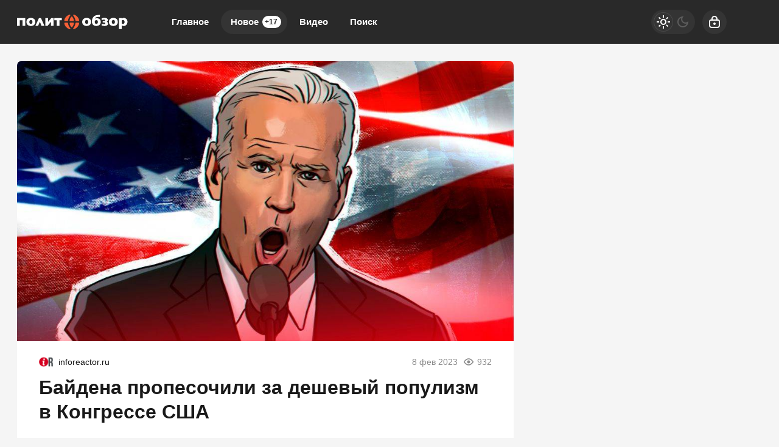

--- FILE ---
content_type: text/html; charset=utf-8
request_url: https://politobzor.net/259072-bajdena-propesochili-za-deshevyj-populizm-v-kongresse-ssha.html
body_size: 22314
content:
<!DOCTYPE html>
<html prefix="og:http://ogp.me/ns# article:http://ogp.me/ns/article#" lang="ru" class="load">
<head>
<title>Байдена пропесочили за дешевый популизм в Конгрессе США</title>
<meta charset="utf-8">
<meta name="title" content="Байдена пропесочили за дешевый популизм в Конгрессе США">
<meta name="description" content="Президент США Джо Байден во время ежегодного обращения к конгрессу пытался использовать популистскую риторику. Об этом заявил политический аналитик и журналист Сэм Хуссейни.">
<meta name="keywords" content="Президент, Байден, время, ежегодного, обращения, конгрессу, пытался, использовать, популистскую, риторику, заявил, политический, аналитик, журналист, Хуссейни">
<meta name="generator" content="DataLife Engine (https://dle-news.ru)">
<link rel="canonical" href="https://politobzor.net/259072-bajdena-propesochili-za-deshevyj-populizm-v-kongresse-ssha.html">
<link rel="alternate" type="application/rss+xml" title="политобзор RSS" href="https://politobzor.net/rss.xml">
<link rel="search" type="application/opensearchdescription+xml" title="политобзор" href="https://politobzor.net/index.php?do=opensearch">
<link rel="preconnect" href="https://politobzor.net/" fetchpriority="high">
<meta property="twitter:title" content="Байдена пропесочили за дешевый популизм в Конгрессе США">
<meta property="twitter:url" content="https://politobzor.net/259072-bajdena-propesochili-za-deshevyj-populizm-v-kongresse-ssha.html">
<meta property="twitter:card" content="summary_large_image">
<meta property="twitter:image" content="https://politobzor.net/uploads/posts/2023-02/1675849665_9.jpeg">
<meta property="twitter:description" content="Президент США Джо Байден во время ежегодного обращения к конгрессу пытался использовать популистскую риторику. Об этом заявил политический аналитик и журналист Сэм Хуссейни.">
<meta property="og:type" content="article">
<meta property="og:site_name" content="политобзор">
<meta property="og:title" content="Байдена пропесочили за дешевый популизм в Конгрессе США">
<meta property="og:url" content="https://politobzor.net/259072-bajdena-propesochili-za-deshevyj-populizm-v-kongresse-ssha.html">
<meta property="og:image" content="https://politobzor.net/uploads/posts/2023-02/1675849665_9.jpeg">
<meta property="og:description" content="Президент США Джо Байден во время ежегодного обращения к конгрессу пытался использовать популистскую риторику. Об этом заявил политический аналитик и журналист Сэм Хуссейни.">
<meta name="HandheldFriendly" content="true">
<meta name="format-detection" content="telephone=no">
<meta name="viewport" content="initial-scale=1.0, width=device-width">
<meta name="apple-mobile-web-app-capable" content="yes">
<meta name="apple-mobile-web-app-status-bar-style" content="default">
<meta name="mobile-web-app-capable" content="yes">

<meta name="robots" content="max-image-preview:large">
<meta property="og:type" content="article">



<link rel="manifest" href="/manifest.json">

<link rel="shortcut icon" href="/templates/politobzor/brand/favicon/favicon.ico">
<link rel="apple-touch-icon" sizes="180x180" href="/templates/politobzor/brand/favicon/apple-touch-icon.png">
<link rel="icon" type="image/svg+xml" href="/templates/politobzor/brand/favicon/favicon.svg">
<link rel="icon" type="image/png" sizes="64x64" href="/templates/politobzor/brand/favicon/f64.png">
<link rel="icon" type="image/png" sizes="32x32" href="/templates/politobzor/brand/favicon/f32.png">
<link rel="icon" type="image/png" sizes="16x16" href="/templates/politobzor/brand/favicon/f16.png">



<link rel="preload" as="script" href="/templates/politobzor/js/darkmod.js?v=7h5vw">
<link rel="preload" as="script" href="/engine/classes/js/jquery3.js?v=7h5vw">

<link rel="preload" as="style" href="/templates/politobzor/brand/config.css?v=7h5vw">
<link rel="preload" as="style" href="/templates/politobzor/css/sys.css?v=7h5vw">
<link rel="preload" as="style" href="/templates/politobzor/css/style.css?v=7h5vw">


<link rel="preload" as="style" href="/templates/politobzor/css/text.css?v=7h5vw">
<link rel="preload" as="style" href="/templates/politobzor/css/fullstory.css?v=7h5vw">


<link href="/templates/politobzor/brand/config.css?v=7h5vw" type="text/css" rel="stylesheet" media="all">
<link href="/templates/politobzor/css/sys.css?v=7h5vw" type="text/css" rel="stylesheet" media="all">
<link href="/templates/politobzor/css/style.css?v=7h5vw" type="text/css" rel="stylesheet" media="all">


<link href="/templates/politobzor/css/short.css?v=7h5vw" type="text/css" rel="stylesheet" media="all">


<link href="/templates/politobzor/css/fullstory.css?v=7h5vw" type="text/css" rel="stylesheet" media="all">
<link href="/templates/politobzor/css/text.css?v=7h5vw" type="text/css" rel="stylesheet" media="all">




<link href="/templates/politobzor/css/uidialog.css?v=7h5vw" type="text/css" rel="stylesheet" media="all">

<link href="/templates/politobzor/css/login.css?v=7h5vw" type="text/css" rel="stylesheet" media="all">





<script src="/templates/politobzor/js/darkmod.js?v=7h5vw"></script>

<script src="https://yandex.ru/ads/system/header-bidding.js" async></script>
<script>
var adfoxBiddersMap = {
	"criteo": "868479",
	"myTarget": "852107",
	"betweenDigital": "852109",
	"adriver": "1366846"
};
var adUnits = [
	{
		"code": "adfox_desktop_3",
		"bids": [
			{
				"bidder": "criteo",
				"params": {
					"placementId": "1516430"
				}
			},
			{
				"bidder": "myTarget",
				"params": {
					"placementId": "327865"
				}
			},
			{
				"bidder": "betweenDigital",
				"params": {
					"placementId": "2721228"
				}
			},
			{
				"bidder": "adriver",
				"params": {
					"placementId": "74:politobzor_300x600"
				}
			}
		],
		"sizes": [
			[
				300,
				600
			]
		]
	}
];
var userTimeout = 1000;
window.YaHeaderBiddingSettings = {
	biddersMap: adfoxBiddersMap,
	adUnits: adUnits,
	timeout: userTimeout
};
</script>


<script>window.yaContextCb=window.yaContextCb||[]</script>
<script src="https://yandex.ru/ads/system/context.js" async></script>


<script>
	var isElementVisible = function (id) {
	target = document.querySelector('#' + id);

		// Все позиции элемента
		var targetPosition = {
			top: window.pageYOffset + target.getBoundingClientRect().top,
			left: window.pageXOffset + target.getBoundingClientRect().left,
			right: window.pageXOffset + target.getBoundingClientRect().right,
			bottom: window.pageYOffset + target.getBoundingClientRect().bottom
			},
			// Получаем позиции окна
			windowPosition = {
			top: window.pageYOffset,
			left: window.pageXOffset,
			right: window.pageXOffset + document.documentElement.clientWidth,
			bottom: window.pageYOffset + document.documentElement.clientHeight
			};

		if (targetPosition.bottom > windowPosition.top && // Если позиция нижней части элемента больше позиции верхней чайти окна, то элемент виден сверху
			targetPosition.top < windowPosition.bottom && // Если позиция верхней части элемента меньше позиции нижней чайти окна, то элемент виден снизу
			targetPosition.right > windowPosition.left && // Если позиция правой стороны элемента больше позиции левой части окна, то элемент виден слева
			targetPosition.left < windowPosition.right) { // Если позиция левой стороны элемента меньше позиции правой чайти окна, то элемент виден справа
			// Если элемент полностью видно, то запускаем следующий код

			return true 
		} else {

			return false
		};
	};
</script>

</head>

<body>
	 
<header id="header" class="header">
	<div class="wrp">
		<button class="h-burger" id="o-menu" aria-label="Меню" style="display:none;">
			<span class="iswap">
				<svg width="24" height="24" class="ic iswap-ic"><path d="M3 4V6H21V4H3ZM3 13H21V11H3V13ZM3 20H21V18H3V20Z"/></svg>
				<svg width="24" height="24" class="ic iswap-close"><use xlink:href="#ic-close"></use></svg>
			</span>
		</button>
		<div class="h-first"><a class="logo" href="/" title="Политобзор" aria-label="Политобзор">
    <svg width="182" height="40" viewBox="0 0 182 40" xmlns="http://www.w3.org/2000/svg">
        <path d="M135.884 15.6562C134.011 13.9567 130.545 13.3009 128.19 14.6526C128.845 11.2802 133.328 11.9895 136.018 11.7352L136.353 8.52344C133.382 8.64388 129.581 8.51006 127.146 10.3033C122.93 13.1403 121.458 20.4739 124.67 24.5153C127.266 27.4059 133.007 27.3792 135.764 24.7027C138.159 22.4009 138.253 17.958 135.871 15.6428L135.884 15.6562ZM132.204 22.4678C131.441 23.592 129.14 23.6053 128.377 22.4678C127.52 21.4642 127.507 18.8546 128.364 17.8643C129.113 16.7803 131.468 16.7803 132.218 17.8643C133.074 18.868 133.061 21.4642 132.218 22.4678H132.204ZM28.2501 15.3618C25.5068 12.7924 20.02 12.779 17.29 15.3618C14.8276 17.7573 14.841 22.3474 17.29 24.7562C20.02 27.3524 25.5335 27.339 28.2501 24.7562C30.6991 22.3608 30.7125 17.7573 28.2501 15.3618ZM25.1588 21.3839C24.8644 22.9898 23.0444 23.7526 21.6393 23.0834C19.8728 22.1333 19.8326 19.2159 20.8497 17.7037C21.7062 16.5127 23.8206 16.5261 24.6771 17.7037C25.3997 18.6806 25.4532 20.233 25.1588 21.3839ZM0 26.4424H4.50985V17.1818H9.11338V26.4424H13.6232V13.689H0V26.4558V26.4424ZM35.9851 13.689L30.1906 26.4424H34.58L37.5107 19.778L40.1471 26.4424H44.9915L39.3174 13.689H35.9851ZM50.8797 19.9921V13.6756H46.4903V26.429H50.2106L55.7241 19.9118V26.429H60.1135V13.689H56.3397L50.8797 20.0055V19.9921ZM61.2912 17.1818H65.1721V26.4424H69.6819V17.1818H73.5494V13.689H61.2778V17.1818H61.2912ZM119.852 15.3618C117.109 12.7924 111.622 12.779 108.892 15.3618C106.43 17.7573 106.443 22.3474 108.892 24.7562C111.622 27.3524 117.136 27.339 119.852 24.7562C122.301 22.3608 122.315 17.7573 119.852 15.3618ZM116.761 21.3839C116.467 22.9898 114.647 23.7526 113.241 23.0834C111.475 22.1333 111.435 19.2159 112.452 17.7037C113.308 16.5127 115.423 16.5261 116.279 17.7037C117.002 18.6806 117.055 20.233 116.761 21.3839ZM148.986 20.9289C148.584 20.3802 148.036 19.9653 147.38 19.7111C149.548 18.868 149.909 15.7365 147.888 14.492C145.466 12.9664 141.692 13.234 139.043 14.2109V17.3424C140.327 16.5261 145.346 15.2012 144.636 17.958C144.57 18.1052 144.449 18.239 144.289 18.3595C143.499 18.9349 141.719 18.6806 140.769 18.7342V21.0627C141.84 21.1162 143.713 20.8486 144.596 21.4642C145.051 21.8121 145.212 22.4277 144.984 22.9496C143.74 24.609 140.461 23.4983 138.936 22.6953V25.9071C141.184 26.6833 145.854 27.2855 148.183 25.4923C149.615 24.4618 150.083 22.3474 149.012 20.9155L148.986 20.9289ZM163.746 15.3618C161.003 12.7924 155.516 12.779 152.773 15.3618C150.311 17.7573 150.324 22.3474 152.773 24.7562C155.503 27.3524 161.016 27.339 163.746 24.7562C166.195 22.3608 166.209 17.7573 163.746 15.3618ZM160.669 21.3839C160.374 22.9898 158.554 23.7526 157.149 23.0834C155.65 22.334 155.516 20.1795 155.864 18.7208C156.185 17.1417 157.979 16.3923 159.384 17.0614C160.909 17.7974 161.016 19.9252 160.669 21.3839ZM181.17 17.8643C180.354 13.7827 174.854 12.0296 171.896 14.8399V13.689H167.386V31.8623H171.896V25.7064C177.637 28.9717 182.709 23.8328 181.17 17.8643ZM176.473 21.4909C175.857 23.7793 173.542 23.8328 171.896 22.6151V17.7439C174.947 15.2681 177.477 18.1587 176.473 21.4909Z" fill="white"/>
        <path d="M92.191 21.2367H87.5474C86.8113 21.2367 86.2359 21.8656 86.3697 22.5883C86.7846 24.7562 87.7079 26.7368 89.006 28.4096C89.4477 28.9717 90.2907 28.9717 90.7324 28.4096C92.0304 26.7368 92.9672 24.7428 93.3687 22.5883C93.5025 21.8656 92.9271 21.2367 92.191 21.2367ZM100.916 21.2367H97.2228C96.5671 21.2367 96.0318 21.7452 95.9381 22.3876C95.5099 25.3183 94.2921 27.9948 92.4988 30.1895C92.1107 30.6712 92.1643 31.3671 92.6594 31.7418C92.9137 31.9426 93.2482 32.0095 93.556 31.9158C97.8384 30.5909 101.144 27.0312 102.081 22.5883C102.241 21.8656 101.652 21.2233 100.916 21.2233V21.2367ZM83.7869 22.3876C83.6932 21.7452 83.1579 21.2367 82.5022 21.2367H78.8087C78.0726 21.2367 77.4838 21.879 77.6444 22.6017C78.6213 27.1918 82.1275 30.8586 86.6374 32.063C86.9451 32.1433 87.2663 32.0496 87.4804 31.8221C87.815 31.4742 87.815 30.9121 87.5072 30.5374C85.5801 28.2758 84.2419 25.4789 83.7869 22.3876ZM95.9381 17.5833C96.0318 18.2256 96.5671 18.7342 97.2228 18.7342H100.916C101.652 18.7342 102.241 18.0918 102.081 17.3692C101.13 12.9262 97.8384 9.36653 93.556 8.04167C93.2482 7.948 92.9137 8.01491 92.6594 8.21564C92.1776 8.59035 92.1241 9.29961 92.4988 9.768C94.2787 11.9627 95.4965 14.6526 95.9381 17.5699V17.5833ZM87.534 18.7342H92.1776C92.9137 18.7342 93.4891 18.1052 93.3553 17.3826C92.9404 15.2146 92.0171 13.234 90.719 11.5612C90.2774 10.9992 89.4343 10.9992 88.9926 11.5612C87.6946 13.234 86.7712 15.228 86.3563 17.3826C86.2225 18.1052 86.7979 18.7342 87.534 18.7342ZM78.8087 18.7342H82.5022C83.1579 18.7342 83.6932 18.2256 83.7869 17.5833C84.2152 14.6526 85.4329 11.9761 87.2262 9.78138C87.6143 9.29961 87.5607 8.60373 87.079 8.22903C86.8247 8.02829 86.4902 7.96138 86.1824 8.05506C81.9 9.37991 78.5946 12.9396 77.6578 17.3826C77.4972 18.1052 78.086 18.7476 78.8221 18.7476L78.8087 18.7342Z" fill="#F76037"/>
    </svg>
</a></div>
		
		<div id="h-menu" class="h-menu" style="display:none;">
			<div class="h-menu-tools">
				<form class="qsearch" method="post">
	<div class="qsearch-field">
		<input id="qsearch-input" class="qsearch-field-input" name="story" type="search" placeholder="Поиск по сайту..." autocomplete="off">
		<button class="qsearch-field-btn" type="submit" title="Найти" aria-label="Найти">
			<svg width="24" height="24" class="ic"><path d="M11 3C6.58172 3 3 6.58172 3 11C3 15.4183 6.58172 19 11 19C12.8487 19 14.551 18.3729 15.9056 17.3199L20 21.4142L21.4142 20L17.3199 15.9056C18.3729 14.551 19 12.8487 19 11C19 6.58172 15.4183 3 11 3ZM5 11C5 7.68629 7.68629 5 11 5C14.3137 5 17 7.68629 17 11C17 14.3137 14.3137 17 11 17C7.68629 17 5 14.3137 5 11Z"/></svg>
		</button>
		<i class="qsearch-field-line"></i>
	</div>
	<button class="qsearch-close" id="x-search" title="Закрыть поиск" aria-label="Закрыть поиск">
		<svg width="24" height="24" class="ic"><use xlink:href="#ic-close"></use></svg>
	</button>
	<input type="hidden" name="do" value="search" autocomplete="off">
	<input type="hidden" name="subaction" value="search" autocomplete="off">
</form>
				
			</div>
			<div class="h-menu-over dark">
				<nav class="h-menu-links">
					<a href="/" title="Главное">Главное</a>
					<a class="active" href="/new/" title="Новости">Новое<i class="badge">+17</i></a>
					<a href="/video/" title="Видео">Видео<i class="badge"></i></a>
					<a class="h-menu-search" id="o-search" href="/index.php?do=search" title="Поиск">Поиск</a>
				</nav>
				<div class="h-menu-add" style="display: none;"><a class="btn btn-tone btn-lg" href="/addnews.html">Добавить новость</a></div>
				<nav class="h-menu-sublinks" style="display: none;"><a href="https://vomedia.ru/21-politobzor.html" target="_blank">Реклама</a>
<a href="/index.php?do=feedback" target="_self">Контакты</a>
<a href="/about.html" target="_self">Об издании</a>
<a href="/rules.html" target="_self">Правила</a></nav>
				<div class="h-menu-soc" style="display: none;">
					<nav class="social-links">
	
	<a href="https://ok.ru/politobzor" target="_blank" rel="nofollow noopener noreferrer" class="soc_ok" title="Одноклассники" aria-label="Одноклассники"><svg width="32" height="32"><use xlink:href="#ic-ok"></use></svg></a>
	<a href="https://vk.com/politobozrenie" target="_blank" rel="nofollow noopener noreferrer" class="soc_vk" title="VK" aria-label="VK"><svg width="32" height="32"><use xlink:href="#ic-vk"></use></svg></a>
	<a href="https://dzen.ru/politobzor.net" target="_blank" rel="nofollow noopener noreferrer" class="soc_dzen" title="Дзен" aria-label="Дзен"><svg width="32" height="32"><use xlink:href="#ic-dzen"></use></svg></a>
</nav>
				</div>
				
			</div>
		</div>
		
		<div class="h-tools">
			<button class="h-darkmod" aria-label="Светлая / Темная версия" id="mod-toggle">
				<span class="h-darkmod-in">
					<svg class="ic mod-light" width="24" height="24" viewBox="0 0 24 24" xmlns="http://www.w3.org/2000/svg">
						<path d="M12 15C12.8333 15 13.5417 14.7083 14.125 14.125C14.7083 13.5417 15 12.8333 15 12C15 11.1667 14.7083 10.4583 14.125 9.875C13.5417 9.29167 12.8333 9 12 9C11.1667 9 10.4583 9.29167 9.875 9.875C9.29167 10.4583 9 11.1667 9 12C9 12.8333 9.29167 13.5417 9.875 14.125C10.4583 14.7083 11.1667 15 12 15ZM12 17C10.6167 17 9.4375 16.5125 8.4625 15.5375C7.4875 14.5625 7 13.3833 7 12C7 10.6167 7.4875 9.4375 8.4625 8.4625C9.4375 7.4875 10.6167 7 12 7C13.3833 7 14.5625 7.4875 15.5375 8.4625C16.5125 9.4375 17 10.6167 17 12C17 13.3833 16.5125 14.5625 15.5375 15.5375C14.5625 16.5125 13.3833 17 12 17ZM5 13H1V11H5V13ZM23 13H19V11H23V13ZM11 5V1H13V5H11ZM11 23V19H13V23H11ZM6.4 7.75L3.875 5.325L5.3 3.85L7.7 6.35L6.4 7.75ZM18.7 20.15L16.275 17.625L17.6 16.25L20.125 18.675L18.7 20.15ZM16.25 6.4L18.675 3.875L20.15 5.3L17.65 7.7L16.25 6.4ZM3.85 18.7L6.375 16.275L7.75 17.6L5.325 20.125L3.85 18.7Z" />
					</svg>
					<svg class="ic mod-dark" width="24" height="24" viewBox="0 0 24 24" xmlns="http://www.w3.org/2000/svg">
						<path d="M12 21C9.5 21 7.375 20.125 5.625 18.375C3.875 16.625 3 14.5 3 12C3 9.5 3.875 7.375 5.625 5.625C7.375 3.875 9.5 3 12 3C12.2333 3 12.4625 3.00833 12.6875 3.025C12.9125 3.04167 13.1333 3.06667 13.35 3.1C12.6667 3.58333 12.1208 4.2125 11.7125 4.9875C11.3042 5.7625 11.1 6.6 11.1 7.5C11.1 9 11.625 10.275 12.675 11.325C13.725 12.375 15 12.9 16.5 12.9C17.4167 12.9 18.2583 12.6958 19.025 12.2875C19.7917 11.8792 20.4167 11.3333 20.9 10.65C20.9333 10.8667 20.9583 11.0875 20.975 11.3125C20.9917 11.5375 21 11.7667 21 12C21 14.5 20.125 16.625 18.375 18.375C16.625 20.125 14.5 21 12 21ZM12 19C13.4667 19 14.7833 18.5958 15.95 17.7875C17.1167 16.9792 17.9667 15.925 18.5 14.625C18.1667 14.7083 17.8333 14.775 17.5 14.825C17.1667 14.875 16.8333 14.9 16.5 14.9C14.45 14.9 12.7042 14.1792 11.2625 12.7375C9.82083 11.2958 9.1 9.55 9.1 7.5C9.1 7.16667 9.125 6.83333 9.175 6.5C9.225 6.16667 9.29167 5.83333 9.375 5.5C8.075 6.03333 7.02083 6.88333 6.2125 8.05C5.40417 9.21667 5 10.5333 5 12C5 13.9333 5.68333 15.5833 7.05 16.95C8.41667 18.3167 10.0667 19 12 19Z" />
					</svg>
				</span>
			</button>
			
			<button class="h-login" id="login-btn" aria-label="Войти">
				<svg class="ic" width="24" height="24" viewBox="0 0 24 24" xmlns="http://www.w3.org/2000/svg"><path d="M12 13C10.9 13 10 13.9 10 15C10 16.1 10.9 17 12 17C13.1 17 14 16.1 14 15C14 13.9 13.1 13 12 13ZM20.92 10.67C20.83 10.01 20.63 9.39 20.12 8.88C19.61 8.37 18.98 8.17 18.33 8.08C17.95 8.03 17.5 8.01 17 8V7C17 4.24 14.76 2 12 2C9.24 2 7 4.24 7 7V8C6.5 8.01 6.06 8.03 5.67 8.08C5.01 8.17 4.39 8.37 3.88 8.88C3.37 9.39 3.17 10.02 3.08 10.67C3 11.28 3 12.05 3 12.93V15.07C3 16.42 3 17.54 3.12 18.43C3.24 19.36 3.52 20.18 4.17 20.83C4.83 21.49 5.65 21.76 6.57 21.88C7.45 22 8.57 22 9.92 22H14.06C15.41 22 16.53 22 17.41 21.88C18.34 21.76 19.16 21.48 19.81 20.83C20.47 20.17 20.74 19.35 20.86 18.43C20.98 17.55 20.98 16.43 20.98 15.08V12.94C20.98 12.05 20.98 11.29 20.9 10.68L20.92 10.67ZM9 7C9 5.34 10.34 4 12 4C13.66 4 15 5.34 15 7V8H9V7ZM19 15C19 16.44 19 17.42 18.9 18.16C18.81 18.87 18.64 19.19 18.42 19.42C18.2 19.65 17.87 19.81 17.16 19.9C16.43 20 15.44 20 14 20H10C8.56 20 7.58 20 6.84 19.9C6.13 19.81 5.81 19.64 5.58 19.42C5.36 19.2 5.19 18.87 5.1 18.16C5 17.43 5 16.44 5 15V13C5 12.03 5 11.4 5.06 10.94C5.12 10.51 5.21 10.37 5.29 10.29C5.37 10.21 5.5 10.12 5.94 10.06C6.4 10 7.03 10 8 10H16C16.97 10 17.6 10 18.06 10.06C18.49 10.12 18.63 10.21 18.71 10.29C18.79 10.37 18.88 10.5 18.94 10.94C19 11.4 19 12.03 19 13V15Z"/></svg>
			</button>
			
			
		</div>
	</div>
</header>


	
	<main id="page" class="page-content">
	
	

	
	
<div class="str wrp wrpcont">
	<div class="str-cont grid-sm g-sm-c2">
		
		<article id="full-story" class="cbox full-story" data-id="259072">
			
			<div class="full-story-media story-img">
				<div class="fit-cover">
					
					<img src="/uploads/posts/2023-02/1675849665_9.jpeg" width="430" height="280" alt="Байдена пропесочили за дешевый популизм в Конгрессе США" title="Байдена пропесочили за дешевый популизм в Конгрессе США" fetchpriority="high" decoding="async">
				</div>
				
			</div>
			
			<div class="full-meta">
				<div class="source">
					<a href="/user/Oswald" rel="nofollow" title="Oswald" class="source-logo">
						<img src="//politobzor.net/uploads/fotos/foto_138319.png" alt="Oswald" width="24" height="24" loading="lazy">
					</a>
					<a class="source-site" href="/source/inforeactor.ru/" rel="nofollow noreferrer"><span class="truncate">inforeactor.ru</span></a>
				</div>
				<time class="meta meta-time" datetime="2023-02-08T12:46">8 фев 2023</time>
				<span class="meta meta-views"><svg width="20" height="20" class="ic"><use xlink:href="#ic-view"></use></svg>932</span>
			</div>
			
			<h1 class="heading">
				
				<a href="https://politobzor.net/show-259072-bajdena-propesochili-za-deshevyj-populizm-v-kongresse-ssha.html"
					target="_blank">Байдена пропесочили за дешевый популизм в Конгрессе США</a>
				
			</h1>
			<div class="full-story-text text">
				
				<meta property="og:type" content="article">
				<meta property="og:title" content="Байдена пропесочили за дешевый популизм в Конгрессе США">
				<meta property="og:url" content="https://politobzor.net/259072-bajdena-propesochili-za-deshevyj-populizm-v-kongresse-ssha.html" />
				<meta property="article:author" content="Oswald">
				<meta property="article:section" content="Новое">
				<meta property="article:tag"
					content="Группа - гость">
				<meta property="article:published_time" content="2023-02-08T12:46:37+0300">
				<meta itemprop="datePublished" content="2023-02-08T12:46:37+0300" />
				<meta itemprop="identifier" content="259072">
				
				Президент США Джо Байден во время ежегодного обращения к конгрессу пытался использовать популистскую риторику. Об этом заявил <a href="https://politobzor.net/" title="политика">политический</a> аналитик и журналист Сэм Хуссейни....
			</div>
			<div class="full-story-readmore"><a class="btn btn-fill btn-lg btn-block" href="https://politobzor.net/show-259072-bajdena-propesochili-za-deshevyj-populizm-v-kongresse-ssha.html" rel="nofollow" target="_blank">Читать
			полностью</a></div>
			
			
			
			
			
			<div class="block-ad-fullstory"><!-- Yandex.RTB R-A-247290-9 -->
<div id="yandex_rtb_R-A-247290-9"></div>
<script>
window.yaContextCb.push(() => {
    Ya.Context.AdvManager.render({
        "blockId": "R-A-247290-9",
        "renderTo": "yandex_rtb_R-A-247290-9"
    })
})
</script></div>
			

			
			<div class="full-story-foot cv-auto">
				
<div class="share">
	<a class="fbtn share-btn share-tg" href="https://t.me/share/url?url=https://politobzor.net/259072-bajdena-propesochili-za-deshevyj-populizm-v-kongresse-ssha.html&amp;text=Байдена пропесочили за дешевый популизм в Конгрессе США" target="_blank" rel="noopener nofollow" title="Поделиться в Телеграм" aria-label="Поделиться в Телеграм" onclick="minWin(this.href); return false;" role="button"><svg width="32" height="32" class="ic"><use xlink:href="#ic-telegram"></use></svg></a>
	<a class="fbtn share-btn share-vk" href="https://vk.com/share.php?url=https://politobzor.net/259072-bajdena-propesochili-za-deshevyj-populizm-v-kongresse-ssha.html&title=Байдена пропесочили за дешевый популизм в Конгрессе США" target="_blank" rel="noopener nofollow" title="Поделиться в VK" aria-label="Поделиться в VK" onclick="minWin(this.href); return false;" role="button"><svg width="32" height="32" class="ic"><use xlink:href="#ic-vk"></use></svg></a>
	<a class="fbtn share-btn share-ok" href="https://connect.ok.ru/offer?url=https://politobzor.net/259072-bajdena-propesochili-za-deshevyj-populizm-v-kongresse-ssha.html&title=Байдена пропесочили за дешевый популизм в Конгрессе США" target="_blank" rel="noopener nofollow" title="Поделиться в Одноклассниках" aria-label="Поделиться в Одноклассниках" onclick="minWin(this.href); return false;" role="button"><svg width="32" height="32" class="ic"><use xlink:href="#ic-ok"></use></svg></a>
</div>

				
			</div>
			 <div class="channels">
	<div class="channels-info">
		<div class="channels-info-title title">Наши новостные каналы</div>
		<p class="channels-info-text">Подписывайтесь и будьте в курсе свежих новостей и важнейших событиях дня.</p>
	</div>
	<div class="channels-links">
		<a href="https://vk.com/politobozrenie" rel="nofollow noreferrer" target="_blank">
			<svg xmlns="http://www.w3.org/2000/svg" width="32" height="32" viewBox="0 0 32 32"><path d="M32 16C32 7.16344 24.8366 0 16 0C7.16344 0 0 7.16344 0 16C0 24.8366 7.16344 32 16 32C24.8366 32 32 24.8366 32 16Z" fill="#0277FF"/><path d="M17.1495 21.3333C11.0754 21.3333 7.61125 17.329 7.4668 10.6666H10.5088C10.6088 15.5566 12.8545 17.6282 14.6285 18.0555V10.6666H17.494V14.8846C19.2483 14.703 21.0915 12.781 21.7137 10.6666H24.5779C24.343 11.7633 23.8753 12.8016 23.2041 13.7166C22.5328 14.6315 21.6724 15.4034 20.6767 15.9839C21.7884 16.5139 22.7705 17.2648 23.558 18.1869C24.3455 19.1091 24.9203 20.1815 25.2446 21.3333H22.0915C21.8008 20.3331 21.2094 19.4378 20.3914 18.7596C19.5735 18.0814 18.5655 17.6506 17.494 17.5213V21.3333H17.1495Z" fill="white"/></svg>
			<span>ВКонтакте</span>
		</a>
		<a href="https://dzen.ru/politobzor.net" rel="nofollow noreferrer" target="_blank">
			<svg xmlns="http://www.w3.org/2000/svg" width="32" height="32" viewBox="0 0 32 32"><path fill="currentColor" d="m19.09,19.09c-2.52,2.59-2.7,5.83-2.91,12.91,6.61,0,11.17-.02,13.52-2.31,2.29-2.35,2.31-7.13,2.31-13.52-7.09.23-10.32.4-12.91,2.91ZM0,16.17c0,6.39.02,11.17,2.31,13.52,2.35,2.29,6.91,2.31,13.52,2.31-.23-7.09-.4-10.32-2.91-12.91-2.59-2.51-5.83-2.7-12.91-2.91ZM15.83,0C9.23,0,4.66.02,2.31,2.31.02,4.66,0,9.44,0,15.83c7.09-.23,10.32-.4,12.91-2.91,2.52-2.59,2.7-5.83,2.91-12.91Zm3.26,12.91c-2.52-2.59-2.7-5.83-2.91-12.91,6.61,0,11.17.02,13.52,2.31,2.29,2.35,2.31,7.13,2.31,13.52-7.09-.23-10.32-.4-12.91-2.91Z"/></svg>
			<span>Дзен</span>
		</a>
		<a href="https://ok.ru/politobzor" rel="nofollow noreferrer" target="_blank">
			<svg fill="none" width="120" height="120" viewBox="0 0 120 120" xmlns="http://www.w3.org/2000/svg"><path d="M120 60C120 93.1371 93.1371 120 60 120C26.8629 120 0 93.1371 0 60C0 26.8629 26.8629 0 60 0C93.1371 0 120 26.8629 120 60Z" fill="#ED812B"/><path d="M67.2847 75.8688C70.9635 75.0229 74.4778 73.5528 77.6718 71.5228C80.0781 69.8952 80.7244 66.6051 79.1144 64.1725C77.5679 61.8332 74.4864 61.1273 72.0887 62.5595C64.7313 67.2118 55.3829 67.2118 48.0255 62.5595C45.5816 61.0019 42.3559 61.7428 40.8122 64.2075C40.8122 64.2133 40.8122 64.2191 40.8065 64.222C39.2657 66.6926 39.9986 69.9565 42.4424 71.514L42.4482 71.5199C45.6364 73.547 49.1478 75.02 52.8237 75.86L42.8262 85.9667C40.7863 87.9939 40.7488 91.3044 42.7454 93.3666L42.8319 93.4541C43.8245 94.4866 45.169 95 46.5078 95C47.8495 95 49.1911 94.4866 50.1865 93.4541L60.0571 83.5254L69.8786 93.4599C71.956 95.4871 75.2741 95.4317 77.2822 93.3287C79.2385 91.2782 79.2385 88.026 77.2822 85.9784L67.2847 75.8688ZM60.0571 61.1332C69.9248 61.1215 77.917 53.042 77.9314 43.0695C77.9314 33.1087 69.9103 25 60.0571 25C50.2038 25 42.1828 33.1087 42.1828 43.0753C42.1972 53.0508 50.1923 61.1303 60.0571 61.1361V61.1332ZM60.0571 35.5909C64.1427 35.5967 67.4521 38.9452 67.455 43.0724C67.455 47.2026 64.1427 50.5481 60.0571 50.554C55.9744 50.5481 52.665 47.2055 52.6563 43.0753C52.6621 38.9422 55.9744 35.5967 60.0571 35.5879V35.5909Z" fill="white"/></svg>
			<span>Одноклассники</span>
		</a>
	</div>
</div>
		</article>
		
		
		<div class="sep-title cv-auto"><span>Рекомендуем для вас</span></div>
		<div class="cv-auto"><!-- Yandex Native Ads C-A-247290-12 -->
<div id="id-C-A-247290-12"></div>
<script>window.yaContextCb.push(()=>{
  Ya.Context.AdvManager.renderWidget({
    renderTo: 'id-C-A-247290-12',
    blockId: 'C-A-247290-12',
    darkTheme: localStorage.getItem('theme') === 'dark' || (localStorage.getItem('theme') == null && window.matchMedia("(prefers-color-scheme: dark)").matches) ? true : false
  })
})</script></div>
		
		<article class="post cbox item g-item cv-auto" data-id="276881">
	<figure class="post-img fit-cover">
		<img src="/uploads/mini/shortstory/a82/ae783fa763c0079466ae1340de1f1.webp" width="430" height="280" title="Куда не попал «Орешник»: игра в «мы не такие» должна закончиться" alt="Куда не попал «Орешник»: игра в «мы не такие» должна закончиться" loading="lazy" fetchpriority="low" decoding="async">
	</figure>
	<h2 class="title">
		
		<a class="item-link" href="https://politobzor.net/show-276881-kuda-ne-popal-oreshnik-igra-v-my-ne-takie-dolzhna-zakonchitsja.html" target="_blank">Куда не попал «Орешник»: игра в «мы не такие» должна закончиться</a>
	</h2>
	
	<div class="post-text">Кто-то считает, что 11-го января, кто-то, что 13-го января — но СВО сравнялась по продолжительности с Великой Отечественной войной, которая длилась 1418 дней....</div>
	<div class="post-meta">
		<div class="source">
			<a href="/user/K-politika" rel="nofollow" title="K-politika" class="source-logo">
				<img src="//warfiles.ru/uploads/fotos/foto_151298.png" alt="K-politika" width="20" height="20" loading="lazy">
			</a>
			<a class="source-site" href="/source/k-politika.ru/" rel="nofollow noreferrer"><span class="truncate">k-politika.ru</span></a>
		</div>
		<time class="meta meta-time" datetime="2026-01-11T14:54">11 янв 2026</time>
		<a href="https://politobzor.net/276881-kuda-ne-popal-oreshnik-igra-v-my-ne-takie-dolzhna-zakonchitsja.html" class="meta meta-views"><svg width="20" height="20" class="ic"><use xlink:href="#ic-view"></use></svg>4 889</a>
	</div>
</article><article class="post cbox item g-item cv-auto" data-id="276861">
	<figure class="post-img fit-cover">
		<img src="/uploads/mini/shortstory/d3f/b31b9cfd53d2a4d6584a0812adb6e.webp" width="430" height="280" title="Путин сделал ход: в США признали — отказаться опаснее, чем согласиться" alt="Путин сделал ход: в США признали — отказаться опаснее, чем согласиться" loading="lazy" fetchpriority="low" decoding="async">
	</figure>
	<h2 class="title">
		
		<a class="item-link" href="https://politobzor.net/show-276861-putin-sdelal-hod-v-ssha-priznali-otkazatsja-opasnee-chem-soglasitsja.html" target="_blank">Путин сделал ход: в США признали — отказаться опаснее, чем согласиться</a>
	</h2>
	
	<div class="post-text">Отказ может запустить цепную реакцию в сфере ядерной безопасности. США взвешивают предложение Путина на фоне растущих рисков...</div>
	<div class="post-meta">
		<div class="source">
			<a href="/user/РЕГИОН ОНЛАЙН" rel="nofollow" title="РЕГИОН ОНЛАЙН" class="source-logo">
				<img src="//warfiles.ru/uploads/fotos/foto_184672.png" alt="РЕГИОН ОНЛАЙН" width="20" height="20" loading="lazy">
			</a>
			<a class="source-site" href="/source/news-r.ru/" rel="nofollow noreferrer"><span class="truncate">news-r.ru</span></a>
		</div>
		<time class="meta meta-time" datetime="2026-01-10T06:34">10 янв 2026</time>
		<a href="https://politobzor.net/276861-putin-sdelal-hod-v-ssha-priznali-otkazatsja-opasnee-chem-soglasitsja.html" class="meta meta-views"><svg width="20" height="20" class="ic"><use xlink:href="#ic-view"></use></svg>4 196</a>
	</div>
</article><article class="post cbox item g-item cv-auto" data-id="276899">
	<figure class="post-img fit-cover">
		<img src="/uploads/mini/shortstory/fa7/5368f042a1f18910f9a4ef9d088a6.webp" width="430" height="280" title="Путин и Трамп несутся к новому столкновению" alt="Путин и Трамп несутся к новому столкновению" loading="lazy" fetchpriority="low" decoding="async">
	</figure>
	<h2 class="title">
		
		<a class="item-link" href="https://politobzor.net/show-276899-putin-i-tramp-nesutsja-k-novomu-stolknoveniju.html" target="_blank">Путин и Трамп несутся к новому столкновению</a>
	</h2>
	
	<div class="post-text">В теории такое понятие, как везение, не должно считаться политической категорией. Везение – это нечто метафизическое, то, что с трудом поддается объяснению с...</div>
	<div class="post-meta">
		<div class="source">
			<a href="/user/K-politika" rel="nofollow" title="K-politika" class="source-logo">
				<img src="//warfiles.ru/uploads/fotos/foto_151298.png" alt="K-politika" width="20" height="20" loading="lazy">
			</a>
			<a class="source-site" href="/source/k-politika.ru/" rel="nofollow noreferrer"><span class="truncate">k-politika.ru</span></a>
		</div>
		<time class="meta meta-time" datetime="2026-01-12T18:11">12 янв 2026</time>
		<a href="https://politobzor.net/276899-putin-i-tramp-nesutsja-k-novomu-stolknoveniju.html" class="meta meta-views"><svg width="20" height="20" class="ic"><use xlink:href="#ic-view"></use></svg>4 041</a>
	</div>
</article><article class="post cbox item g-item cv-auto" data-id="276943">
	<figure class="post-img fit-cover">
		<img src="/uploads/mini/shortstory/83a/ba1cd56c75e9b812c77adf819ca01.webp" width="430" height="280" title="Визовый нож в спину: спортсменов в Европе не спасло даже предательство РФ" alt="Визовый нож в спину: спортсменов в Европе не спасло даже предательство РФ" loading="lazy" fetchpriority="low" decoding="async">
	</figure>
	<h2 class="title">
		
		<a class="item-link" href="https://politobzor.net/show-276943-vizovyj-nozh-v-spinu-sportsmenov-v-evrope-ne-spaslo-dazhe-predatelstvo-rf.html" target="_blank">Визовый нож в спину: спортсменов в Европе не спасло даже предательство РФ</a>
	</h2>
	
	<div class="post-text">Визы не дали, старт соревнований сорвали: Европа показала, что для бывших россиян двери закрыты даже под чужим флагом...</div>
	<div class="post-meta">
		<div class="source">
			<a href="/user/РЕГИОН ОНЛАЙН" rel="nofollow" title="РЕГИОН ОНЛАЙН" class="source-logo">
				<img src="//warfiles.ru/uploads/fotos/foto_184672.png" alt="РЕГИОН ОНЛАЙН" width="20" height="20" loading="lazy">
			</a>
			<a class="source-site" href="/source/news-r.ru/" rel="nofollow noreferrer"><span class="truncate">news-r.ru</span></a>
		</div>
		<time class="meta meta-time" datetime="2026-01-15T09:39">Вчера, 09:39</time>
		<a href="https://politobzor.net/276943-vizovyj-nozh-v-spinu-sportsmenov-v-evrope-ne-spaslo-dazhe-predatelstvo-rf.html" class="meta meta-views"><svg width="20" height="20" class="ic"><use xlink:href="#ic-view"></use></svg>2 736</a>
	</div>
</article><article class="post cbox item g-item cv-auto" data-id="276924">
	<figure class="post-img fit-cover">
		<img src="/uploads/mini/shortstory/d05/4cb46bfe1c74124be96359321797a.webp" width="430" height="280" title="Русские купились вначале на «дух Аляски» — но теперь они проснулись" alt="Русские купились вначале на «дух Аляски» — но теперь они проснулись" loading="lazy" fetchpriority="low" decoding="async">
	</figure>
	<h2 class="title">
		
		<a class="item-link" href="https://politobzor.net/show-276924-russkie-kupilis-vnachale-na-duh-aljaski-no-teper-oni-prosnulis.html" target="_blank">Русские купились вначале на «дух Аляски» — но теперь они проснулись</a>
	</h2>
	
	<div class="post-text">Переговоры будут вестись, но конфликт на Украине закончится лишь тогда, когда это будет выгодно России...</div>
	<div class="post-meta">
		<div class="source">
			<a href="/user/svpressaru" rel="nofollow" title="svpressaru" class="source-logo">
				<img src="//politobzor.net/uploads/fotos/foto_160082.jpg" alt="svpressaru" width="20" height="20" loading="lazy">
			</a>
			<a class="source-site" href="/source/svpressa.ru/" rel="nofollow noreferrer"><span class="truncate">svpressa.ru</span></a>
		</div>
		<time class="meta meta-time" datetime="2026-01-14T09:49">14 янв 2026</time>
		<a href="https://politobzor.net/276924-russkie-kupilis-vnachale-na-duh-aljaski-no-teper-oni-prosnulis.html" class="meta meta-views"><svg width="20" height="20" class="ic"><use xlink:href="#ic-view"></use></svg>2 695</a>
	</div>
</article><article class="post cbox item g-item cv-auto" data-id="276955">
	<figure class="post-img fit-cover">
		<img src="/uploads/mini/shortstory/f65/0d91d9a70447d671a9ffcb11451d2.webp" width="430" height="280" title="Безумная Украина: почему люди сходят с ума" alt="Безумная Украина: почему люди сходят с ума" loading="lazy" fetchpriority="low" decoding="async">
	</figure>
	<h2 class="title">
		
		<a class="item-link" href="https://politobzor.net/show-276955-bezumnaja-ukraina-pochemu-ljudi-shodjat-s-uma.html" target="_blank">Безумная Украина: почему люди сходят с ума</a>
	</h2>
	
	<div class="post-text">Резкое ухудшение психического здоровья украинских граждан подтверждается оценками ВОЗ (Всемирная организация здравоохранения) и директора ЕРБ (Европейское...</div>
	<div class="post-meta">
		<div class="source">
			<a href="/user/andrey74" rel="nofollow" title="andrey74" class="source-logo">
				<img src="//warfiles.ru/uploads/fotos/foto_18273.png" alt="andrey74" width="20" height="20" loading="lazy">
			</a>
			<a class="source-site" href="/source/1rodina.ru/" rel="nofollow noreferrer"><span class="truncate">1rodina.ru</span></a>
		</div>
		<time class="meta meta-time" datetime="2026-01-15T18:40">Вчера, 18:40</time>
		<a href="https://politobzor.net/276955-bezumnaja-ukraina-pochemu-ljudi-shodjat-s-uma.html" class="meta meta-views"><svg width="20" height="20" class="ic"><use xlink:href="#ic-view"></use></svg>2 660</a>
	</div>
</article><article class="post cbox item g-item cv-auto" data-id="276898">
	<figure class="post-img fit-cover">
		<img src="/uploads/mini/shortstory/395/b2d98a0cbf687282223400639f0e7.webp" width="430" height="280" title="Наркокартели быстро научат Трампа родину любить" alt="Наркокартели быстро научат Трампа родину любить" loading="lazy" fetchpriority="low" decoding="async">
	</figure>
	<h2 class="title">
		
		<a class="item-link" href="https://politobzor.net/show-276898-narkokarteli-bystro-nauchat-trampa-rodinu-ljubit.html" target="_blank">Наркокартели быстро научат Трампа родину любить</a>
	</h2>
	
	<div class="post-text">На вторжение в Мексику кокаиновые синдикаты ответят лютым террором по всем Соединенным Штатам...</div>
	<div class="post-meta">
		<div class="source">
			<a href="/user/svpressaru" rel="nofollow" title="svpressaru" class="source-logo">
				<img src="//politobzor.net/uploads/fotos/foto_160082.jpg" alt="svpressaru" width="20" height="20" loading="lazy">
			</a>
			<a class="source-site" href="/source/svpressa.ru/" rel="nofollow noreferrer"><span class="truncate">svpressa.ru</span></a>
		</div>
		<time class="meta meta-time" datetime="2026-01-12T18:05">12 янв 2026</time>
		<a href="https://politobzor.net/276898-narkokarteli-bystro-nauchat-trampa-rodinu-ljubit.html" class="meta meta-views"><svg width="20" height="20" class="ic"><use xlink:href="#ic-view"></use></svg>2 460</a>
	</div>
</article><article class="post cbox item g-item cv-auto" data-id="276909">
	<figure class="post-img fit-cover">
		<img src="/uploads/mini/shortstory/476/82214a45ad79eb4d0a00d86c1932f.webp" width="430" height="280" title="Время вернуть землю назад: чем поплатятся все, у кого претензии к России" alt="Время вернуть землю назад: чем поплатятся все, у кого претензии к России" loading="lazy" fetchpriority="low" decoding="async">
	</figure>
	<h2 class="title">
		
		<a class="item-link" href="https://politobzor.net/show-276909-vremja-vernut-zemlju-nazad-chem-poplatjatsja-vse-u-kogo-pretenzii-k-rossii.html" target="_blank">Время вернуть землю назад: чем поплатятся все, у кого претензии к России</a>
	</h2>
	
	<div class="post-text">В датско-гренландских СМИ уже сутки пылают станицы и тачанки на собачьих упряжках храбро дают отпор обезумевшим агрессорам....</div>
	<div class="post-meta">
		<div class="source">
			<a href="/user/K-politika" rel="nofollow" title="K-politika" class="source-logo">
				<img src="//warfiles.ru/uploads/fotos/foto_151298.png" alt="K-politika" width="20" height="20" loading="lazy">
			</a>
			<a class="source-site" href="/source/k-politika.ru/" rel="nofollow noreferrer"><span class="truncate">k-politika.ru</span></a>
		</div>
		<time class="meta meta-time" datetime="2026-01-13T13:35">13 янв 2026</time>
		<a href="https://politobzor.net/276909-vremja-vernut-zemlju-nazad-chem-poplatjatsja-vse-u-kogo-pretenzii-k-rossii.html" class="meta meta-views"><svg width="20" height="20" class="ic"><use xlink:href="#ic-view"></use></svg>2 354</a>
	</div>
</article><article class="post cbox item g-item cv-auto" data-id="276907">
	<figure class="post-img fit-cover">
		<img src="/uploads/mini/shortstory/796/73fe3a743f89dbf2dcb32d5845b45.webp" width="430" height="280" title="Почему Путин не комментирует атаку на Валдай, захваты Мадуро и танкера" alt="Почему Путин не комментирует атаку на Валдай, захваты Мадуро и танкера" loading="lazy" fetchpriority="low" decoding="async">
	</figure>
	<h2 class="title">
		
		<a class="item-link" href="https://politobzor.net/show-276907-pochemu-putin-ne-kommentiruet-ataku-na-valdaj-zahvaty-maduro-i-tankera.html" target="_blank">Почему Путин не комментирует атаку на Валдай, захваты Мадуро и танкера</a>
	</h2>
	
	<div class="post-text">Аналитики расходятся во мнении: одни считают, что Путин готовит кардинальный поворот государственной политики, другие пишут о стремлении сохранить лояльность...</div>
	<div class="post-meta">
		<div class="source">
			<a href="/user/K-politika" rel="nofollow" title="K-politika" class="source-logo">
				<img src="//warfiles.ru/uploads/fotos/foto_151298.png" alt="K-politika" width="20" height="20" loading="lazy">
			</a>
			<a class="source-site" href="/source/k-politika.ru/" rel="nofollow noreferrer"><span class="truncate">k-politika.ru</span></a>
		</div>
		<time class="meta meta-time" datetime="2026-01-13T11:06">13 янв 2026</time>
		<a href="https://politobzor.net/276907-pochemu-putin-ne-kommentiruet-ataku-na-valdaj-zahvaty-maduro-i-tankera.html" class="meta meta-views"><svg width="20" height="20" class="ic"><use xlink:href="#ic-view"></use></svg>2 320</a>
	</div>
</article><article class="post cbox item g-item cv-auto" data-id="276887">
	<figure class="post-img fit-cover">
		<img src="/uploads/mini/shortstory/7da/d5470b77d6c7557b74c774ee65abe.webp" width="430" height="280" title="Жёсткий месседж без дипломатии: США приказали Китаю держаться подальше" alt="Жёсткий месседж без дипломатии: США приказали Китаю держаться подальше" loading="lazy" fetchpriority="low" decoding="async">
	</figure>
	<h2 class="title">
		
		<a class="item-link" href="https://politobzor.net/show-276887-zhestkij-messedzh-bez-diplomatii-ssha-prikazali-kitaju-derzhatsja-podalshe.html" target="_blank">Жёсткий месседж без дипломатии: США приказали Китаю держаться подальше</a>
	</h2>
	
	<div class="post-text">Вашингтон жёстко обозначил красные линии для Китая, показав на примере Венесуэлы, кто на самом деле контролирует регион...</div>
	<div class="post-meta">
		<div class="source">
			<a href="/user/РЕГИОН ОНЛАЙН" rel="nofollow" title="РЕГИОН ОНЛАЙН" class="source-logo">
				<img src="//warfiles.ru/uploads/fotos/foto_184672.png" alt="РЕГИОН ОНЛАЙН" width="20" height="20" loading="lazy">
			</a>
			<a class="source-site" href="/source/news-r.ru/" rel="nofollow noreferrer"><span class="truncate">news-r.ru</span></a>
		</div>
		<time class="meta meta-time" datetime="2026-01-12T04:39">12 янв 2026</time>
		<a href="https://politobzor.net/276887-zhestkij-messedzh-bez-diplomatii-ssha-prikazali-kitaju-derzhatsja-podalshe.html" class="meta meta-views"><svg width="20" height="20" class="ic"><use xlink:href="#ic-view"></use></svg>2 257</a>
	</div>
</article><article class="post cbox item g-item cv-auto" data-id="276882">
	<figure class="post-img fit-cover">
		<img src="/uploads/mini/shortstory/873/3eda9a4538398996b454ab15658d3.webp" width="430" height="280" title="Торг неуместен: Украину продадут в Давосе, цифры в ценнике проставлены" alt="Торг неуместен: Украину продадут в Давосе, цифры в ценнике проставлены" loading="lazy" fetchpriority="low" decoding="async">
	</figure>
	<h2 class="title">
		
		<a class="item-link" href="https://politobzor.net/show-276882-torg-neumesten-ukrainu-prodadut-v-davose-cifry-v-cennike-prostavleny.html" target="_blank">Торг неуместен: Украину продадут в Давосе, цифры в ценнике проставлены</a>
	</h2>
	
	<div class="post-text">«Мирный договор нужен, чтобы все пошли зарабатывать, увлеклись и забыли про боевые действия»...</div>
	<div class="post-meta">
		<div class="source">
			<a href="/user/svpressaru" rel="nofollow" title="svpressaru" class="source-logo">
				<img src="//politobzor.net/uploads/fotos/foto_160082.jpg" alt="svpressaru" width="20" height="20" loading="lazy">
			</a>
			<a class="source-site" href="/source/svpressa.ru/" rel="nofollow noreferrer"><span class="truncate">svpressa.ru</span></a>
		</div>
		<time class="meta meta-time" datetime="2026-01-11T17:27">11 янв 2026</time>
		<a href="https://politobzor.net/276882-torg-neumesten-ukrainu-prodadut-v-davose-cifry-v-cennike-prostavleny.html" class="meta meta-views"><svg width="20" height="20" class="ic"><use xlink:href="#ic-view"></use></svg>2 254</a>
	</div>
</article><article class="post cbox item g-item cv-auto" data-id="276866">
	<figure class="post-img fit-cover">
		<img src="/uploads/mini/shortstory/355/89a8da8316a859f54109d8a303873.webp" width="430" height="280" title="Президент-гробовщик разрывается от любви к Маннергейму и Зеленскому" alt="Президент-гробовщик разрывается от любви к Маннергейму и Зеленскому" loading="lazy" fetchpriority="low" decoding="async">
	</figure>
	<h2 class="title">
		
		<a class="item-link" href="https://politobzor.net/show-276866-prezident-grobovschik-razryvaetsja-ot-ljubvi-k-mannergejmu-i-zelenskomu.html" target="_blank">Президент-гробовщик разрывается от любви к Маннергейму и Зеленскому</a>
	</h2>
	
	<div class="post-text">Финляндию готовят к новой «победе» над Россией — как в 1944-м...</div>
	<div class="post-meta">
		<div class="source">
			<a href="/user/svpressaru" rel="nofollow" title="svpressaru" class="source-logo">
				<img src="//politobzor.net/uploads/fotos/foto_160082.jpg" alt="svpressaru" width="20" height="20" loading="lazy">
			</a>
			<a class="source-site" href="/source/svpressa.ru/" rel="nofollow noreferrer"><span class="truncate">svpressa.ru</span></a>
		</div>
		<time class="meta meta-time" datetime="2026-01-10T16:07">10 янв 2026</time>
		<a href="https://politobzor.net/276866-prezident-grobovschik-razryvaetsja-ot-ljubvi-k-mannergejmu-i-zelenskomu.html" class="meta meta-views"><svg width="20" height="20" class="ic"><use xlink:href="#ic-view"></use></svg>2 140</a>
	</div>
</article><article class="post cbox item g-item cv-auto" data-id="276929">
	<figure class="post-img fit-cover">
		<img src="/uploads/mini/shortstory/b9b/5b629434eb5f700b97c996ad60581.webp" width="430" height="280" title="На Украине «второй фронт» — война всех против всех" alt="На Украине «второй фронт» — война всех против всех" loading="lazy" fetchpriority="low" decoding="async">
	</figure>
	<h2 class="title">
		
		<a class="item-link" href="https://politobzor.net/show-276929-na-ukraine-vtoroj-front-vojna-vseh-protiv-vseh.html" target="_blank">На Украине «второй фронт» — война всех против всех</a>
	</h2>
	
	<div class="post-text">Для более-менее грамотного человека его собственная память — прекрасный аналитик и даже в каком-то роде пророк. И вот вспоминается мне в эти праздничные дни...</div>
	<div class="post-meta">
		<div class="source">
			<a href="/user/K-politika" rel="nofollow" title="K-politika" class="source-logo">
				<img src="//warfiles.ru/uploads/fotos/foto_151298.png" alt="K-politika" width="20" height="20" loading="lazy">
			</a>
			<a class="source-site" href="/source/k-politika.ru/" rel="nofollow noreferrer"><span class="truncate">k-politika.ru</span></a>
		</div>
		<time class="meta meta-time" datetime="2026-01-14T14:24">14 янв 2026</time>
		<a href="https://politobzor.net/276929-na-ukraine-vtoroj-front-vojna-vseh-protiv-vseh.html" class="meta meta-views"><svg width="20" height="20" class="ic"><use xlink:href="#ic-view"></use></svg>2 085</a>
	</div>
</article><article class="post cbox item g-item cv-auto" data-id="276903">
	<figure class="post-img fit-cover">
		<img src="/uploads/mini/shortstory/fbd/4f5faec7570967e00d80c96a7fbe5.webp" width="430" height="280" title="«Всё-таки был прав»: в Европе согласились с Путиным о нацизме на Украине" alt="«Всё-таки был прав»: в Европе согласились с Путиным о нацизме на Украине" loading="lazy" fetchpriority="low" decoding="async">
	</figure>
	<h2 class="title">
		
		<a class="item-link" href="https://politobzor.net/show-276903-vse-taki-byl-prav-v-evrope-soglasilis-s-putinym-o-nacizme-na-ukraine.html" target="_blank">«Всё-таки был прав»: в Европе согласились с Путиным о нацизме на Украине</a>
	</h2>
	
	<div class="post-text">В Европе согласились с Путиным в вопросе украинского нацизма. Финский профессор высказался о фашизме в рядах ВСУ...</div>
	<div class="post-meta">
		<div class="source">
			<a href="/user/ПЕТЕРБУРГ МЕДИА" rel="nofollow" title="ПЕТЕРБУРГ МЕДИА" class="source-logo">
				<img src="//warfiles.ru/uploads/fotos/foto_184673.jpg" alt="ПЕТЕРБУРГ МЕДИА" width="20" height="20" loading="lazy">
			</a>
			<a class="source-site" href="/source/peterburg.media/" rel="nofollow noreferrer"><span class="truncate">peterburg.media</span></a>
		</div>
		<time class="meta meta-time" datetime="2026-01-13T03:50">13 янв 2026</time>
		<a href="https://politobzor.net/276903-vse-taki-byl-prav-v-evrope-soglasilis-s-putinym-o-nacizme-na-ukraine.html" class="meta meta-views"><svg width="20" height="20" class="ic"><use xlink:href="#ic-view"></use></svg>2 064</a>
	</div>
</article><article class="post cbox item g-item cv-auto" data-id="276936">
	<figure class="post-img fit-cover">
		<img src="/uploads/mini/shortstory/d2c/46e6d0e3397078843828cb3908c70.webp" width="430" height="280" title="Танкеры бегут под русский триколор: США не ждали такой неприкрытой дерзости" alt="Танкеры бегут под русский триколор: США не ждали такой неприкрытой дерзости" loading="lazy" fetchpriority="low" decoding="async">
	</figure>
	<h2 class="title">
		
		<a class="item-link" href="https://politobzor.net/show-276936-tankery-begut-pod-russkij-trikolor-ssha-ne-zhdali-takoj-neprikrytoj-derzosti.html" target="_blank">Танкеры бегут под русский триколор: США не ждали такой неприкрытой дерзости</a>
	</h2>
	
	<div class="post-text">Американские захваты танкеров запустили масштабную перестройку теневого флота. Россия неожиданно оказалось в центре данного процесса...</div>
	<div class="post-meta">
		<div class="source">
			<a href="/user/peterburgone" rel="nofollow" title="peterburgone" class="source-logo">
				<img src="//politobzor.net/uploads/fotos/foto_186396_1739178659.webp" alt="peterburgone" width="20" height="20" loading="lazy">
			</a>
			<a class="source-site" href="/source/peterburg.one/" rel="nofollow noreferrer"><span class="truncate">peterburg.one</span></a>
		</div>
		<time class="meta meta-time" datetime="2026-01-14T20:42">14 янв 2026</time>
		<a href="https://politobzor.net/276936-tankery-begut-pod-russkij-trikolor-ssha-ne-zhdali-takoj-neprikrytoj-derzosti.html" class="meta meta-views"><svg width="20" height="20" class="ic"><use xlink:href="#ic-view"></use></svg>2 045</a>
	</div>
</article><article class="post cbox item g-item cv-auto" data-id="276895">
	<figure class="post-img fit-cover">
		<img src="/uploads/mini/shortstory/9f0/d19906ff3f095599840c004136c11.webp" width="430" height="280" title="Флешмоб с призывом к США: в соцсетях Казахстана требуют свергнуть Токаева" alt="Флешмоб с призывом к США: в соцсетях Казахстана требуют свергнуть Токаева" loading="lazy" fetchpriority="low" decoding="async">
	</figure>
	<h2 class="title">
		
		<a class="item-link" href="https://politobzor.net/show-276895-fleshmob-s-prizyvom-k-ssha-v-socsetjah-kazahstana-trebujut-svergnut-tokaeva.html" target="_blank">Флешмоб с призывом к США: в соцсетях Казахстана требуют свергнуть Токаева</a>
	</h2>
	
	<div class="post-text">В соцсетях Казахстана распространяют призывы к США арестовать президента Токаева. Кто стоит за флешмобом, почему КНБ молчит...</div>
	<div class="post-meta">
		<div class="source">
			<a href="/user/ПЕТЕРБУРГ МЕДИА" rel="nofollow" title="ПЕТЕРБУРГ МЕДИА" class="source-logo">
				<img src="//warfiles.ru/uploads/fotos/foto_184673.jpg" alt="ПЕТЕРБУРГ МЕДИА" width="20" height="20" loading="lazy">
			</a>
			<a class="source-site" href="/source/peterburg.media/" rel="nofollow noreferrer"><span class="truncate">peterburg.media</span></a>
		</div>
		<time class="meta meta-time" datetime="2026-01-12T14:48">12 янв 2026</time>
		<a href="https://politobzor.net/276895-fleshmob-s-prizyvom-k-ssha-v-socsetjah-kazahstana-trebujut-svergnut-tokaeva.html" class="meta meta-views"><svg width="20" height="20" class="ic"><use xlink:href="#ic-view"></use></svg>1 974</a>
	</div>
</article>
	</div>
	
	<aside class="str-side" style="display: none;">
		<div class="sticky">
			
			<div class="block"><!--AdFox START-->
<!--vomedia-->
<!--Площадка: politobzor.net / * / *-->
<!--Тип баннера: Безразмерный-->
<!--Расположение: Место №3-->
<div id="adfox_desktop_3"></div>
<script>
    window.yaContextCb.push(()=>{
        Ya.adfoxCode.create({
            ownerId: 227909,
        containerId: 'adfox_desktop_3',
            params: {
                pp: 'kgb',
            ps: 'cnwf',
            p2: 'fpua'
            }
        })
    })
</script>

<script>
setInterval(function(){ 
	if(isElementVisible('adfox_desktop_3') === true && document.hidden === false)
	{
		Ya.adfoxCode.reload('adfox_desktop_3', {onlyIfWasVisible: true});
		//console.log('timer');
	}	
}, 30000);
</script></div>
		</div>
	</aside>
</div>

<meta property="yandex_recommendations_title" content="Байдена пропесочили за дешевый популизм в Конгрессе США"/>
<meta property="yandex_recommendations_image" content="https://politobzor.net/uploads/posts/2023-02/1675849665_9.jpeg"/>
<meta property="yandex_recommendations_kill" content="1"/>



	
	

	
	



	<div class="fly-scroll-up" style="display: none;">
    <a id="fly-scroll-up" href="#page" role="button" aria-label="Наверх">
        <svg class="ic" width="24" height="24"><use xlink:href="#ic-scroll"></use></svg>
    </a>
</div>
	</main>
	

<footer id="footer" class="footer dark cv-auto">
	<div class="wrp">
		<div class="foot-first">
			<div class="foot-main">
				<span class="foot-copy">© 2025 политобзор</span>
				<nav class="foot-links">
					<a href="https://vomedia.ru/21-politobzor.html" target="_blank">Реклама</a>
<a href="/index.php?do=feedback" target="_self">Контакты</a>
<a href="/about.html" target="_self">Об издании</a>
<a href="/rules.html" target="_self">Правила</a>
				</nav>
			</div>
			<nav class="social-links">
	
	<a href="https://ok.ru/politobzor" target="_blank" rel="nofollow noopener noreferrer" class="soc_ok" title="Одноклассники" aria-label="Одноклассники"><svg width="32" height="32"><use xlink:href="#ic-ok"></use></svg></a>
	<a href="https://vk.com/politobozrenie" target="_blank" rel="nofollow noopener noreferrer" class="soc_vk" title="VK" aria-label="VK"><svg width="32" height="32"><use xlink:href="#ic-vk"></use></svg></a>
	<a href="https://dzen.ru/politobzor.net" target="_blank" rel="nofollow noopener noreferrer" class="soc_dzen" title="Дзен" aria-label="Дзен"><svg width="32" height="32"><use xlink:href="#ic-dzen"></use></svg></a>
</nav>
			<a class="upper" id="footer-scroll-up" href="#page" title="Вверх" aria-label="Вверх" style="display:none;">
				<svg class="ic" width="24" height="24"><use xlink:href="#ic-scroll"></use></svg>
			</a>
		</div>
		<div class="foot-second">
			
			<div class="centroarts">
				<a class="ca" href="https://centroarts.com" target="_blank" rel="nofollow noopener noreferrer">
					<svg class="ca-icon" xmlns="http://www.w3.org/2000/svg" viewBox="0 0 32 32" width="32" height="32"><path fill="currentColor" d="m16,0C7.16,0,0,7.16,0,16s7.16,16,16,16,16-7.16,16-16S24.84,0,16,0Zm10.95,21.17c-.64-.37-1.2-.85-1.66-1.43-1.85,2.3-5.11,2.9-7.66,1.41l1.34-2.29c.51.29,1.08.45,1.67.45,1.83,0,3.32-1.48,3.32-3.31,0-1.83-1.48-3.32-3.31-3.32s-3.32,1.48-3.32,3.31c0,1.06-.28,2.1-.82,3.01-1.67,2.85-5.32,3.81-8.17,2.14-2.85-1.67-3.81-5.32-2.14-8.17,1.67-2.85,5.32-3.81,8.17-2.14l-1.34,2.29c-.51-.29-1.08-.45-1.67-.45-1.83,0-3.32,1.48-3.32,3.31,0,1.83,1.48,3.32,3.31,3.32,1.83,0,3.32-1.48,3.32-3.31,0-3.3,2.67-5.97,5.97-5.97s5.97,2.67,5.97,5.97c0,1.19.64,2.28,1.66,2.88l-1.33,2.3h0Z"/></svg>
					<span class="ca-text" title="Дизайн разработан"><i class="uppercase">Centroarts</i></span>
				</a>
			</div>
		</div>
	</div>
</footer>

	

<div class="modal modal-login" id="udialog" aria-hidden="true" style="display: none;">
	<div class="modal-out">
		<div class="modal-box">
			<div class="modal-head">
				<button type="button" class="modal-close btn-reset" id="login-close" aria-label="Закрыть"><svg width="24" height="24" class="ic"><use xlink:href="#ic-close"></use></svg></button>
			</div>
			<div class="modal-cont">
				<form class="login-form" method="post">
					<div class="modal-title">Авторизация</div>
					<div class="form-group">
						<label class="c-muted sr-only" for="login_name">Имя пользователя</label>
						<input placeholder="Имя пользователя" class="form-control" type="text" name="login_name" id="login_name" required autocomplete="username">
					</div>
					<div class="form-group">
						<label class="c-muted sr-only" for="login_password">Пароль</label>
						<input placeholder="Пароль" class="form-control" type="password" name="login_password" id="login_password" required autocomplete="current-password">
					</div>
					<div class="login-lost-link"><a href="https://politobzor.net/index.php?do=lostpassword">Забыли пароль?</a></div>
					<div class="btn-group-wide">
						<button class="btn btn-fill btn-block" onclick="submit();" type="submit" title="Войти">Войти</button>
						<a class="btn btn-tone btn-block" href="https://politobzor.net/index.php?do=register" title="Регистрация">Регистрация</a>
					</div>
					<input name="login" type="hidden" id="login" value="submit" autocomplete="off">
				</form>
				
				
			</div>
		</div>
		<div class="modal-over" onclick="uDialogClose();"></div>
	</div>
</div>


	
	<svg aria-hidden="true" style="display:none;" version="1.1" xmlns="http://www.w3.org/2000/svg" xmlns:xlink="http://www.w3.org/1999/xlink">
    <defs>
        <symbol id="ic-close" viewBox="0 0 24 24">
            <path d="M13.4142 12L19.4142 6L18 4.58578L12 10.5858L6 4.58578L4.58579 6L10.5858 12L4.58578 18L6 19.4142L12 13.4142L18 19.4142L19.4142 18L13.4142 12Z"/>
        </symbol>
        <symbol id="ic-scroll" viewBox="0 0 24 24">
            <path d="M12 4.17L16.24 8.41L17.65 7L12 1.34L6.34001 7L7.75001 8.41L11.99 4.17H12ZM6.34001 13L7.75001 14.41L11.99 10.17L16.23 14.41L17.64 13L11.98 7.34L6.32001 13H6.34001ZM6.34001 19L7.75001 20.41L11.99 16.17L16.23 20.41L17.64 19L11.98 13.34L6.32001 19H6.34001Z"/>
        </symbol>
        <symbol id="ic-view" viewBox="0 0 24 24">
            <path d="M12 9C10.34 9 9 10.34 9 12C9 13.66 10.34 15 12 15C13.66 15 15 13.66 15 12C15 10.34 13.66 9 12 9ZM21.03 10.39C21.03 10.39 20.98 10.33 20.96 10.3C20.22 9.4 19.02 8.1 17.51 7.01C16.01 5.93 14.11 5 12 5C9.89 5 7.99 5.93 6.49 7.01C4.98 8.1 3.78 9.4 3.04 10.3C3.02 10.33 2.99 10.36 2.97 10.39C2.66 10.77 2.23 11.27 2.23 12C2.23 12.73 2.65 13.24 2.97 13.61C3 13.64 3.02 13.67 3.04 13.7C3.78 14.6 4.98 15.9 6.49 16.99C7.99 18.07 9.89 19 12 19C14.11 19 16.01 18.07 17.51 16.99C19.02 15.9 20.22 14.6 20.96 13.7C20.98 13.67 21.01 13.64 21.03 13.61C21.34 13.23 21.77 12.73 21.77 12C21.77 11.27 21.35 10.76 21.03 10.39ZM19.65 12.14C19.59 12.22 19.51 12.31 19.41 12.43C18.73 13.26 17.65 14.42 16.33 15.37C15 16.32 13.51 17 11.99 17C10.47 17 8.98 16.32 7.65 15.37C6.33 14.42 5.25 13.26 4.57 12.43C4.47 12.31 4.4 12.22 4.33 12.14C4.28 12.08 4.25 12.03 4.23 12C4.25 11.97 4.28 11.92 4.33 11.86C4.39 11.78 4.47 11.69 4.57 11.57C5.25 10.74 6.33 9.58 7.65 8.63C8.98 7.68 10.47 7 11.99 7C13.51 7 15 7.68 16.33 8.63C17.65 9.58 18.73 10.74 19.41 11.57C19.51 11.69 19.58 11.78 19.65 11.86C19.7 11.92 19.73 11.97 19.75 12C19.73 12.03 19.7 12.08 19.65 12.14Z"/>
        </symbol>

        <symbol id="ic-telegram" viewBox="0 0 24 24">
            <path d="m4.08,11.06c4.23-1.91,7.05-3.16,8.46-3.77,4.03-1.73,4.87-2.03,5.41-2.04.12,0,.39.03.56.17.15.12.19.29.21.41.02.12.04.38.02.59-.22,2.37-1.16,8.13-1.64,10.79-.2,1.13-.6,1.5-.99,1.54-.84.08-1.48-.58-2.3-1.13-1.28-.86-2-1.4-3.24-2.25-1.43-.98-.5-1.51.31-2.39.21-.23,3.93-3.72,4-4.04,0-.04.02-.19-.07-.26-.08-.08-.21-.05-.3-.03-.13.03-2.17,1.43-6.12,4.18-.58.41-1.1.61-1.57.6-.52-.01-1.51-.3-2.25-.55-.91-.3-1.63-.47-1.57-.99.03-.27.39-.55,1.08-.83h0Z"/>
        </symbol>
        <symbol id="ic-dzen" viewBox="0 0 24 24">
            <path d="m13.54,13.54c-1.26,1.3-1.35,2.91-1.46,6.46,3.3,0,5.58-.01,6.76-1.15,1.14-1.18,1.15-3.57,1.15-6.76-3.54.11-5.16.2-6.46,1.46Zm-9.54-1.46c0,3.19.01,5.58,1.15,6.76,1.18,1.14,3.46,1.15,6.76,1.15-.11-3.54-.2-5.16-1.46-6.46-1.3-1.26-2.91-1.35-6.46-1.46Zm7.91-8.09c-3.3,0-5.58.01-6.76,1.15-1.14,1.18-1.15,3.57-1.15,6.76,3.54-.11,5.16-.2,6.46-1.46,1.26-1.3,1.35-2.91,1.46-6.46Zm1.63,6.46c-1.26-1.3-1.35-2.91-1.46-6.46,3.3,0,5.58.01,6.76,1.15,1.14,1.18,1.15,3.57,1.15,6.76-3.54-.11-5.16-.2-6.46-1.46Z"/>
        </symbol>
        <symbol id="ic-vk" viewBox="0 0 24 24">
            <path d="m13.08,17c-5.69,0-8.94-3.75-9.08-10h2.85c.09,4.58,2.2,6.53,3.86,6.93v-6.93h2.69v3.95c1.64-.17,3.37-1.97,3.96-3.95h2.69c-.22,1.03-.66,2-1.29,2.86-.63.86-1.44,1.58-2.37,2.13,1.04.5,1.96,1.2,2.7,2.07.74.86,1.28,1.87,1.58,2.95h-2.96c-.27-.94-.83-1.78-1.59-2.41-.77-.64-1.71-1.04-2.72-1.16v3.57h-.32Z"/>
        </symbol>
        <symbol id="ic-ok" viewBox="0 0 24 24">
            <path d="m17.28,13.44c-.35-.48-.7-.96-1.05-1.44-.14-.18-.21-.18-.4-.05-1.33,1.07-2.97,1.73-4.7,1.4-1.1-.19-2.04-.69-2.9-1.38-.21-.17-.3-.16-.47.06-.34.45-.67.9-1.01,1.36-.19.26-.18.31.08.52.92.75,1.99,1.17,3.12,1.51-.71,1.39-1.44,2.76-2.16,4.14-.15.3-.08.43.25.44.72,0,1.44,0,2.15,0,.2,0,.3-.08.38-.27.47-1.14.93-2.19,1.42-3.35.5,1.11.95,2.22,1.43,3.34.08.19.19.27.39.27.7,0,1.41,0,2.11,0,.35,0,.42-.13.26-.44-.71-1.37-1.43-2.74-2.14-4.12,1.11-.39,2.23-.78,3.16-1.56.2-.16.22-.23.07-.44Zm-5.27-1.48c2.4-.01,4.02-1.97,3.97-3.98.05-2.03-1.61-3.97-3.97-3.98-2.2,0-3.98,1.76-3.99,3.94,0,2.24,1.75,4.02,3.98,4.01Zm0-5.73c.98,0,1.75.76,1.75,1.75,0,.99-.76,1.75-1.75,1.75-.98,0-1.75-.76-1.75-1.75,0-.98.77-1.75,1.75-1.75Z"/>
        </symbol>

        
        <symbol id="ic-mail" viewBox="0 0 24 24">
            <path d="m14.48,12c0,.66-.26,1.29-.73,1.75-.47.47-1.1.73-1.75.73-.66,0-1.29-.26-1.75-.73-.47-.47-.73-1.1-.73-1.75,0-.66.26-1.29.73-1.75.47-.47,1.1-.73,1.75-.73.66,0,1.29.26,1.75.73.47.47.73,1.1.73,1.75Zm-2.48-8.25c-2.19,0-4.28.87-5.83,2.42-1.55,1.55-2.42,3.64-2.42,5.83,0,2.19.87,4.28,2.42,5.83,1.55,1.55,3.64,2.42,5.83,2.42,1.66,0,3.28-.5,4.65-1.44l.03-.02-1.11-1.29h-.02c-1.06.69-2.29,1.05-3.54,1.05-1.74,0-3.4-.69-4.63-1.92-1.23-1.23-1.92-2.89-1.92-4.63,0-1.74.69-3.4,1.92-4.63,1.23-1.23,2.9-1.92,4.63-1.92,1.74,0,3.4.69,4.63,1.92,1.23,1.23,1.92,2.89,1.92,4.63,0,.47-.05.95-.16,1.41-.04.3-.18.58-.42.78-.23.2-.53.3-.83.29-.14,0-.28-.05-.4-.11-.13-.06-.24-.15-.33-.26-.09-.11-.16-.23-.2-.36-.04-.13-.06-.27-.05-.41v-1.34c0-1.11-.44-2.17-1.22-2.95-.78-.78-1.84-1.22-2.95-1.22-1.11,0-2.17.44-2.95,1.22-.78.78-1.22,1.84-1.22,2.95,0,1.11.44,2.17,1.22,2.95.78.78,1.84,1.22,2.95,1.22.55,0,1.09-.11,1.6-.32.51-.21.97-.52,1.36-.91.22.35.53.65.89.86.36.21.76.34,1.18.37.08,0,.15.01.23.01.6,0,1.19-.2,1.68-.56.51-.4.88-.95,1.07-1.57.03-.1.09-.35.09-.35h0c.12-.57.18-1.13.18-1.7,0-2.19-.87-4.28-2.42-5.83-1.55-1.55-3.65-2.42-5.83-2.42"/>
        </symbol>
        <symbol id="ic-google" viewBox="0 0 24 24">
            <path fill="#4285f4" d="m20.25,12.19c0-.52-.05-1.04-.13-1.56h-7.94v3.1h4.54c-.1.5-.3.97-.59,1.4-.29.42-.66.78-1.1,1.06v2.06h2.71c.83-.78,1.48-1.73,1.91-2.77.43-1.04.63-2.17.59-3.29Z"/><path fill="#34a853" d="m12.18,20.25c2.05.05,4.04-.66,5.57-2l-2.71-2.06c-.85.54-1.85.82-2.86.8-1.05-.01-2.08-.35-2.92-.96-.85-.61-1.48-1.47-1.8-2.45h-2.8v2.12c.7,1.37,1.77,2.52,3.1,3.32,1.33.8,2.86,1.23,4.42,1.23Z"/><path fill="#fbbc05" d="m7.45,13.57c-.18-.51-.27-1.04-.27-1.57,0-.54.09-1.07.27-1.57v-2.12h-2.8c-.6,1.15-.91,2.41-.91,3.7s.31,2.55.91,3.7l2.8-2.13Z"/><path fill="#ea4335" d="m12.18,7.02c1.2-.02,2.36.43,3.23,1.24l2.4-2.35c-1.52-1.41-3.54-2.18-5.63-2.15-1.56,0-3.09.43-4.42,1.23-1.33.8-2.4,1.95-3.1,3.32l2.8,2.12c.32-.98.95-1.84,1.8-2.45.85-.61,1.87-.95,2.92-.96"/>
        </symbol>
        <symbol id="ic-yandex" viewBox="0 0 24 24">
            <path d="m16.5,19.5h-2.61V6.52h-1.17c-2.14,0-3.26,1.08-3.26,2.68,0,1.81.78,2.65,2.37,3.73l1.32.88-3.8,5.68h-2.83l3.41-5.07c-1.96-1.4-3.07-2.76-3.07-5.07,0-2.89,2.01-4.86,5.83-4.86h3.8v15Z"/>
        </symbol>
        




        

        <symbol id="ic-coms-m" viewBox="0 0 20 20">
            <path d="m11.5,2h-3c-3.59,0-6.5,2.91-6.5,6.5,0,2.7,1.65,5.02,4,6v3.08c0,.89,1.08,1.34,1.71.71l3.29-3.29h.5c3.59,0,6.5-2.91,6.5-6.5S15.09,2,11.5,2Zm0,11h-1.33l-2.17,2.17v-2l-1.23-.51c-1.63-.68-2.77-2.29-2.77-4.16,0-2.49,2.01-4.5,4.5-4.5h3c2.49,0,4.5,2.01,4.5,4.5s-2.01,4.5-4.5,4.5Z"/>
        </symbol>
        <symbol id="ic-views-m" viewBox="0 0 20 20">
            <path d="m18.93,8.5c-1.65-3.26-5.03-5.5-8.93-5.5C5.52,3,1.73,5.94.46,10c.16.52.37,1.02.61,1.5,1.65,3.26,5.03,5.5,8.93,5.5,4.48,0,8.27-2.94,9.54-7-.16-.52-.37-1.02-.61-1.5Zm-8.93,6.5c-3.12,0-5.83-1.79-7.15-4.4-.1-.2-.19-.39-.27-.6,1.19-2.93,4.06-5,7.42-5,3.12,0,5.83,1.79,7.15,4.4.1.2.19.39.27.6-1.19,2.93-4.06,5-7.42,5Zm0-8c-1.66,0-3,1.34-3,3s1.34,3,3,3,3-1.34,3-3-1.34-3-3-3Z"/>
        </symbol>
        
        <symbol id="ic-quote-m" viewBox="0 0 20 20">
            <path d="m3,5h6v6l-2,4h-2l2-4H3v-6Zm8,0h6v6l-2,4h-2l2-4h-4v-6Z"/>
        </symbol>
        <symbol id="ic-del-m" viewBox="0 0 20 20">
            <path d="m12,2h-4l-.92,1-3.08.33v1.67h12v-1.67l-3.08-.33-.92-1Zm3,4H5v9.33c0,.92.75,1.67,1.67,1.67h6.67c.92,0,1.67-.75,1.67-1.67V6Zm-8,2h6v7h-6v-7Z"/>
        </symbol>
        <symbol id="ic-edit-m" viewBox="0 0 20 20">
            <path d="m14.95,3.23l1.82,1.82c.3.3.3.79,0,1.1l-1.42,1.42-2.92-2.92,1.42-1.42c.3-.3.79-.3,1.1,0ZM3,17v-2.92L11.6,5.48l2.92,2.92-8.6,8.6h-2.92Z"/>
        </symbol>
        <symbol id="ic-flag-m" viewBox="0 0 20 20">
            <path d="m6,10h4.83l1,1h3.17v-5h-3.83l-1-1h-4.17v5Zm5-7l1,1h5v9h-6l-1-1h-4v5h-2V3h7Z"/>
        </symbol>
        <symbol id="ic-warning-m" viewBox="0 0 20 20">
            <path d="m13.32,2h-6.63L2,6.68v6.63l4.68,4.68h6.63l4.68-4.68v-6.63l-4.68-4.68Zm2.68,10.49l-3.51,3.51h-4.97l-3.51-3.51v-4.97l3.51-3.51h4.97l3.51,3.51v4.97Zm-7-1.49h2v-5h-2v5Zm0,3h2v-2h-2v2Z"/>
        </symbol>
        <symbol id="ic-plus-m" viewBox="0 0 20 20">
            <path d="m17,11h-6v6h-2v-6H3v-2h6V3h2v6h6v2Z"/>
        </symbol>
        

        <symbol id="ic-plus-circle" viewBox="0 0 24 24">
            <path d="M13 7H11V11H7V13H11V17H13V13H17V11H13V7ZM12 2C6.48 2 2 6.48 2 12C2 17.52 6.48 22 12 22C17.52 22 22 17.52 22 12C22 6.48 17.52 2 12 2ZM12 20C7.59 20 4 16.41 4 12C4 7.59 7.59 4 12 4C16.41 4 20 7.59 20 12C20 16.41 16.41 20 12 20Z"/>
        </symbol>
        <symbol id="ic-fav" viewBox="0 0 24 24">
            <path d="M17 3H7C5.9 3 5.01 3.9 5.01 5L5 21L12 18L19 21V5C19 3.9 18.1 3 17 3ZM17 18L12 15.82L7 18V5H17V18Z"/>
        </symbol>
        <symbol id="ic-inbox" viewBox="0 0 24 24">
            <path d="M19 3H5C3.9 3 3 3.9 3 5V19C3 20.1 3.89 21 5 21H19C20.1 21 21 20.1 21 19V5C21 3.9 20.1 3 19 3ZM19 19H5V16H8.56C9.25 17.19 10.53 18 12.01 18C13.49 18 14.76 17.19 15.46 16H19V19ZM19 14H14.01C14.01 15.1 13.11 16 12.01 16C10.91 16 10.01 15.1 10.01 14H5V5H19V14Z"/>
        </symbol>
        <symbol id="ic-coms" viewBox="0 0 24 24">
            <path d="m13.69,3h-3.38c-4.04,0-7.31,3.33-7.31,7.45,0,3.1,1.86,5.75,4.5,6.87v3.53c0,1.02,1.21,1.53,1.92.81l3.7-3.77h.56c4.04,0,7.31-3.33,7.31-7.45s-3.27-7.45-7.31-7.45Zm0,12.89h-1.4l-2.79,2.84v-2.73l-1.22-.52c-1.91-.81-3.28-2.75-3.28-5.03,0-3.04,2.41-5.45,5.31-5.45h3.38c2.9,0,5.31,2.4,5.31,5.45s-2.41,5.45-5.31,5.45Z"/>
        </symbol>
        <symbol id="ic-stats" viewBox="0 0 24 24">
            <path d="M17 4H20V20H17V4ZM5 14H8V20H5V14ZM11 9H14V20H11V9Z"/>
        </symbol>
        <symbol id="ic-logout" viewBox="0 0 24 24">
            <path d="m18,22h-8v-2h8c1.1,0,2-.9,2-2V6c0-1.1-.9-2-2-2h-8v-2h8c2.21,0,4,1.79,4,4v12c0,2.21-1.79,4-4,4Z"/><path class="cls-2" d="m5.66,17.66l1.41-1.41-3.24-3.24h12.49v-2H3.83l3.24-3.24-1.41-1.41L0,12l5.66,5.66Z"/>
        </symbol>
        <symbol id="ic-check" viewBox="0 0 24 24">
            <path d="m9,16.2l-4.2-4.2-1.4,1.4,5.6,5.6,12-12-1.4-1.4-10.6,10.6Z"/>
        </symbol>

        <symbol id="ic-a-right" viewBox="0 0 24 24">
            <path d="m15,5l-1.41,1.41,4.58,4.59H2v2h16.17l-4.59,4.59,1.42,1.41,7-7-7-7Z"/>
        </symbol>
        <symbol id="ic-a-left" viewBox="0 0 24 24">
            <path d="m9,19l1.41-1.41-4.58-4.59h16.17v-2H5.83l4.59-4.59-1.42-1.41-7,7,7,7Z"/>
        </symbol>

        <symbol id="ic-at-top" viewBox="0 0 24 24">
            <path d="m12,4l-4,4h3v12h2v-12h3l-4-4Z"/>
        </symbol>
        <symbol id="ic-at-bottom" viewBox="0 0 24 24">
            <path d="m12,20l4-4h-3V4h-2v12h-3l4,4Z"/>
        </symbol>


    </defs>
</svg>
	
<script src="/engine/classes/js/jquery3.js?v=7h5vw"></script>
<script src="/engine/classes/js/jqueryui3.js?v=7h5vw" defer></script>
<script src="/engine/classes/js/dle_js.js?v=7h5vw" defer></script>
<script type="application/ld+json">{"@context":"https://schema.org","@graph":[{"@type":"Article","@context":"https://schema.org/","publisher":{"@type":"Organization","name":"ПОЛИТОБЗОР","logo":{"@type":"ImageObject","url":"https://politobzor.net/templates/politobzor/brand/favicon/og_image.png"}},"name":"Байдена пропесочили за дешевый популизм в Конгрессе США","headline":"Байдена пропесочили за дешевый популизм в Конгрессе США","mainEntityOfPage":{"@type":"WebPage","@id":"https://politobzor.net/259072-bajdena-propesochili-za-deshevyj-populizm-v-kongresse-ssha.html"},"datePublished":"2023-02-08T12:46:37+03:00","author":{"@type":"Person","name":"Oswald","url":"https://politobzor.net/user/Oswald/"},"image":["https://politobzor.net/uploads/posts/2023-02/1675849665_9.jpeg"],"description":"Президент США Джо Байден во время ежегодного обращения к конгрессу пытался использовать популистскую риторику. Об этом заявил политический аналитик и журналист Сэм Хуссейни. inforeactor.ru"}]}</script>
<script>
<!--
var dle_device     = 'desktop';
var dle_root       = '/';
var dle_admin      = '';
var dle_login_hash = '5bda281aa830480107dc104bd55a46c468b0651d';
var dle_group      = 5;
var dle_link_type  = 1;
var dle_skin       = 'politobzor';
var dle_wysiwyg    = '0';
var quick_wysiwyg  = '0';
var dle_min_search = '5';
var dle_act_lang   = ["Да", "Нет", "Ввод", "Отмена", "Сохранить", "Удалить", "Загрузка. Пожалуйста, подождите..."];
var menu_short     = 'Быстрое редактирование';
var menu_full      = 'Полное редактирование';
var menu_profile   = 'Просмотр профиля';
var menu_send      = 'Отправить сообщение';
var menu_uedit     = 'Админцентр';
var dle_info       = 'Информация';
var dle_confirm    = 'Подтверждение';
var dle_prompt     = 'Ввод информации';
var dle_req_field  = ["Заполните поле с именем", "Заполните поле с сообщением", "Заполните поле с темой сообщения"];
var dle_del_agree  = 'Вы действительно хотите удалить? Данное действие невозможно будет отменить';
var dle_spam_agree = 'Вы действительно хотите отметить пользователя как спамера? Это приведёт к удалению всех его комментариев';
var dle_c_title    = 'Отправка жалобы';
var dle_complaint  = 'Укажите текст Вашей жалобы для администрации:';
var dle_mail       = 'Ваш e-mail:';
var dle_big_text   = 'Выделен слишком большой участок текста.';
var dle_orfo_title = 'Укажите комментарий для администрации к найденной ошибке на странице:';
var dle_p_send     = 'Отправить';
var dle_p_send_ok  = 'Уведомление успешно отправлено';
var dle_save_ok    = 'Изменения успешно сохранены. Обновить страницу?';
var dle_reply_title= 'Ответ на комментарий';
var dle_tree_comm  = '0';
var dle_del_news   = 'Удалить статью';
var dle_sub_agree  = 'Вы действительно хотите подписаться на комментарии к данной публикации?';
var dle_unsub_agree  = 'Вы действительно хотите отписаться от комментариев к данной публикации?';
var dle_captcha_type  = '1';
var dle_share_interesting  = ["Поделиться ссылкой на выделенный текст", "Twitter", "Facebook", "Вконтакте", "Прямая ссылка:", "Нажмите правой клавишей мыши и выберите «Копировать ссылку»"];
var DLEPlayerLang     = {prev: 'Предыдущий',next: 'Следующий',play: 'Воспроизвести',pause: 'Пауза',mute: 'Выключить звук', unmute: 'Включить звук', settings: 'Настройки', enterFullscreen: 'На полный экран', exitFullscreen: 'Выключить полноэкранный режим', speed: 'Скорость', normal: 'Обычная', quality: 'Качество', pip: 'Режим PiP'};
var DLEGalleryLang    = {CLOSE: 'Закрыть (Esc)', NEXT: 'Следующее изображение', PREV: 'Предыдущее изображение', ERROR: 'Внимание! Обнаружена ошибка', IMAGE_ERROR: 'Не удалось загрузить изображение', TOGGLE_SLIDESHOW: 'Просмотр слайдшоу',TOGGLE_FULLSCREEN: 'Полноэкранный режим', TOGGLE_THUMBS: 'Включить / Выключить уменьшенные копии', ITERATEZOOM: 'Увеличить / Уменьшить', DOWNLOAD: 'Скачать изображение' };
var DLEGalleryMode    = 1;
var DLELazyMode       = 2;
var allow_dle_delete_news   = false;

jQuery(function($){
					setTimeout(function() {
						$.get(dle_root + "engine/ajax/controller.php?mod=adminfunction", { 'id': '259072', action: 'newsread', user_hash: dle_login_hash });
					}, 1000);
});
//-->
</script>
<script>
	

	window.onload = function () { el.classList.remove('load'); };

	const el = document.documentElement;
	const hd = document.getElementById("header");
	const uDialog = document.getElementById("udialog");
	const uClose = document.getElementById("login-close");
	const uOpen = document.getElementById("login-btn");
	const footerScroll = document.getElementById("footer-scroll-up");
	const flyScroll = document.getElementById("fly-scroll-up");

	document.getElementById("o-search").addEventListener("click", function(event) {
		el.classList.add("qs"); event.preventDefault();
	});
	document.getElementById("x-search").addEventListener("click", function(event) {
		el.classList.remove("qs"); event.preventDefault();
	});
	document.getElementById("o-menu").addEventListener("click", function(event) {
		el.classList.toggle("mm");
		setTimeout(function () { hd.classList.toggle("open"); },10);
		event.preventDefault();
	});
	function uDialogOpen() {
		if (uDialog.style.display === 'none') {
			uDialog.style.display = 'block';
		} else {
			uDialog.style.display = 'none';
		};
		setTimeout(function () { el.classList.toggle("lo"); },10);
		event.preventDefault();
	};
	function uDialogClose() {
		uDialog.style.display = 'none';
		el.classList.remove("lo");
		event.preventDefault();
	};

	uOpen.addEventListener("click", uDialogOpen);
	uClose.addEventListener("click", uDialogClose);

	

	window.onscroll = function() { scrollFunction(); };
	function scrollFunction() {
		const hmpos = hd.offsetHeight;
		if (document.body.scrollTop > hmpos || el.scrollTop > hmpos) {
			el.classList.add("scroll");
		} else {
			el.classList.remove("scroll");
		}
	};
	function scrollToTop() {
		window.scrollTo({ top: 0, behavior: "smooth" });
		event.preventDefault();
	};
	footerScroll.addEventListener("click", scrollToTop);
	flyScroll.addEventListener("click", scrollToTop);


	function minWin(href){
		h=500,w=500,myWindow=window.open(href,'myWindow','scrollbars=1,height='+Math.min(h,screen.availHeight)+',width='+Math.min(w,screen.availWidth)+',left='+Math.max(0,((el.clientWidth-w)/2+window.screenX))+',top='+Math.max(0,((el.clientHeight-h)/2+window.screenY)));if(myWindow.screenY>=(screen.availHeight-myWindow.outerHeight)){myWindow.moveTo(myWindow.screenX,(screen.availHeight-myWindow.outerHeight))};if(myWindow.screenX>=(screen.availWidth-myWindow.outerWidth)){myWindow.moveTo((screen.availWidth-myWindow.outerWidth),myWindow.screenY)};
	};


</script>


<script defer src="/templates/politobzor/js/addon.js?v=7h5vw"></script>

<script>
function doGTranslate(lang_pair) {if(lang_pair.value)lang_pair=lang_pair.value;if(lang_pair=='')return;var lang=lang_pair.split('|')[1];var plang=location.hostname.split('.')[0];if(plang.length !=2 && plang.toLowerCase() != 'zh-cn' && plang.toLowerCase() != 'zh-tw')plang='ru';location.href=location.protocol+'//'+(lang == 'ru' ? '' : lang+'.')+location.hostname.replace('www.', '').replace(RegExp('^' + plang + '\\.'), '')+location.pathname+location.search;}
</script>

<script>
if ('serviceWorker' in navigator) {
  // Wait for the 'load' event to not block other work
  window.addEventListener('load', async () => {
    // Try to register the service worker.
    try {
      const reg = await navigator.serviceWorker.register('/service-worker.js');
      console.log('Service worker registered! 😎', reg);
    } catch (err) {
      console.log('😥 Service worker registration failed: ', err);
    }
  });
}
</script>

	<!-- Yandex.Metrika counter -->
<script type="text/javascript" >
   (function(m,e,t,r,i,k,a){m[i]=m[i]||function(){(m[i].a=m[i].a||[]).push(arguments)};
   m[i].l=1*new Date();
   for (var j = 0; j < document.scripts.length; j++) {if (document.scripts[j].src === r) { return; }}
   k=e.createElement(t),a=e.getElementsByTagName(t)[0],k.async=1,k.src=r,a.parentNode.insertBefore(k,a)})
   (window, document, "script", "https://mc.yandex.ru/metrika/tag.js", "ym");

   ym(22590685, "init", {
        clickmap:true,
        trackLinks:true,
        accurateTrackBounce:true
   });
</script>
<noscript><div><img src="https://mc.yandex.ru/watch/22590685" style="position:absolute; left:-9999px;" alt="" /></div></noscript>
<!-- /Yandex.Metrika counter -->
<!--LiveInternet counter--><script>
new Image().src = "https://counter.yadro.ru/hit;vomedia?r"+
escape(document.referrer)+((typeof(screen)=="undefined")?"":
";s"+screen.width+"*"+screen.height+"*"+(screen.colorDepth?
screen.colorDepth:screen.pixelDepth))+";u"+escape(document.URL)+
";h"+escape(document.title.substring(0,150))+
";"+Math.random();</script><!--/LiveInternet-->

	
	
</body>
</html>
<!-- DataLife Engine Copyright SoftNews Media Group (https://dle-news.ru) -->
